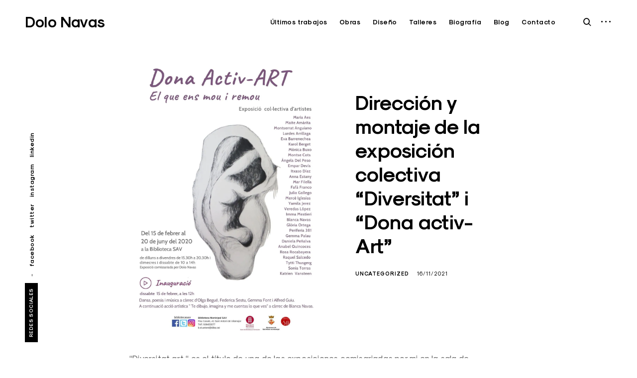

--- FILE ---
content_type: application/javascript
request_url: https://dolonavas.com/wp-content/themes/eris/assets/js/common.js?ver=6.9
body_size: 5912
content:
(function($) { 'use strict';

	var w=window,d=document,
	e=d.documentElement,
	g=d.getElementsByTagName('body')[0];
	var x=w.innerWidth||e.clientWidth||g.clientWidth, // Viewport Width
		y=w.innerHeight||e.clientHeight||g.clientHeight;

	// Global Vars

	var $window = $(window);
	var body = $('body');
	var htmlOffsetTop = parseInt($('html').css('margin-top'));
	var mainHeader = $('#masthead');
	var sidebar = $('#secondary');
	var mainContent = $('#content');
	var primaryContent = $('#primary');
	var mainContentPaddingTop = parseInt(mainContent.css('padding-top'));
	var comments = $('#comments');
	var hero = $('.page .site > div.hero, .single .hero');

	// Wide images

// 	function wideImages() {
// 		var centerAlignImg = primaryContent.find('img.aligncenter, figure.aligncenter, figure.wp-block-image');
// 		x=w.innerWidth||e.clientWidth||g.clientWidth; // Viewport Width
//
// 		if(centerAlignImg.length){
//
// 			setTimeout(function(){
// 				primaryContent.imagesLoaded(function (){
//
// 					centerAlignImg.each(function(){
// 						var $this = $(this);
// 						var centerAlignImgWidth;
// 						var entryContentWidth = primaryContent.find('div.entry-content').width();
//
// 						if($this.is('img')){
// 							if($this.attr('width') !== undefined)
// 								centerAlignImgWidth = $this.attr('width');
// 							else
// 								centerAlignImgWidth = $this.prop('naturalWidth');
// 						}
// 						else{
// 							if($this.find('img').attr('width') !== undefined)
// 								centerAlignImgWidth = $this.find('img').attr('width');
// 							else
// 								centerAlignImgWidth = parseInt($this.find('img').attr('sizes').split(' ').pop());
// 							if(x > 1280){
// 								if(centerAlignImgWidth > 1100){
// 									$this.css({width: 1100});
// 								}
// 								else{
// 									$this.css({width: centerAlignImgWidth});
// 								}
// 							}
// 							else{
// 								$this.css({width: ''});
// 							}
// 						}
//
// 						if(x > 1280){
// 							if(centerAlignImgWidth > entryContentWidth){
// 								if(centerAlignImgWidth > 1100){
// 									$this.css({marginLeft: -((1100 - entryContentWidth) / 2)});
// 								}
// 								else{
// 									$this.css({marginLeft: -((centerAlignImgWidth - entryContentWidth) / 2)});
// 								}
// 								$this.css({opacity: 1});
// 							}
// 							else{
// 								$this.css({marginLeft: '', opacity: 1});
// 							}
// 						}
// 						else{
// 							$this.css({marginLeft: ''});
// 						}
// 					});
//
// 				});
// 			}, 300);
//
// 		}
// 	}

	$(document).ready(function($){

		var x=w.innerWidth||e.clientWidth||g.clientWidth; // Viewport Width
		y=w.innerHeight||e.clientHeight||g.clientHeight; // Viewport Height

		// Global Vars

		var wScrollTop = $window.scrollTop();

		// Outline none on mousedown for focused elements

		body.on('mousedown', '*', function(e) {
			if(($(this).is(':focus') || $(this).is(e.target)) && $(this).css('outline-style') == 'none') {
				$(this).css('outline', 'none').on('blur', function() {
					$(this).off('blur').css('outline', '');
				});
			}
		});

		// Disable search submit if input empty
		$( '.search-submit' ).prop( 'disabled', true );
		$( '.search-field' ).keyup( function() {
			$('.search-submit').prop( 'disabled', this.value === "" ? true : false );
		});

		// Sicky Header

		if(body.hasClass('sticky-header') && x > 767){
			mainHeader.css({top: htmlOffsetTop});
		}

		// Main Menu

		var menuMarker = $('#menuMarker');
		var mainNav = $('.site-header ul.nav-menu');

		mainNav.prepend(menuMarker);

		// Remove bottom padding if comments are enabled

		if(comments.length){
			mainContent.css({paddingBottom: 0});
		}

		// dropdown button

		var mainMenuDropdownLink = $('.nav-menu .menu-item-has-children > a, .nav-menu .page_item_has_children > a');
		var dropDownArrow = $('<span class="dropdown-toggle"><span class="screen-reader-text">toggle child menu</span><i class="icon-drop-down"></i></span>');

		mainMenuDropdownLink.after(dropDownArrow);

		// dropdown open on click

		var dropDownButton = mainMenuDropdownLink.next('span.dropdown-toggle');

		dropDownButton.on('click', function(){
			var $this = $(this);
			$this.parent('li').toggleClass('toggle-on').find('.toggle-on').removeClass('toggle-on');
			$this.parent('li').siblings().removeClass('toggle-on');
		});

		// Social menu

		var socialMenuTrig = $('#socMenuTrig');

		if(socialMenuTrig.length && x > 767){
			var socialMenu = socialMenuTrig.next('div[class*=menu-]');
			socialMenu.prepend(socialMenuTrig);
			socialMenuTrig.css({display: 'inline-block'});
		}

		// Center aligned images

		if((body.hasClass('single') || body.hasClass('page')) && !body.hasClass('split-layout')){

			// wideImages();
			var contentImg = primaryContent.find('a img');

			if(contentImg.length){
				contentImg.parent('a').css({border: 'none'});
			}

		}

		// On Infinite Scroll Load

		var $container = $('div#post-load'),
			infiniteHandle = $('#infinite-handle'),
			no_more_posts  = js_vars.no_more_text,
			loadNumber     = 1;

		if(infiniteHandle.length){

			if(!body.hasClass('layout-three-columns') && !body.hasClass('layout-four-columns') && !body.hasClass('layout-two-columns')){
				$('article.hentry').addClass('post-loaded');
			}
		}

		var opts = {
			lines: 7, // The number of lines to draw
			length: 12, // The length of each line
			width: 5, // The line thickness
			radius: 9, // The radius of the inner circle
			scale: 0.5, // Scales overall size of the spinner
			corners: 0, // Corner roundness (0..1)
			color: '#000', // #rgb or #rrggbb or array of colors
			opacity: 0.25, // Opacity of the lines
			rotate: 0, // The rotation offset
			direction: 1, // 1: clockwise, -1: counterclockwise
			speed: 1, // Rounds per second
			trail: 49, // Afterglow percentage
			fps: 20, // Frames per second when using setTimeout() as a fallback for CSS
			zIndex: 2e9, // The z-index (defaults to 2000000000)
			className: 'spinner', // The CSS class to assign to the spinner
			top: 'auto', // Top position relative to parent
			left: 'auto', // Left position relative to parent
			shadow: false, // Whether to render a shadow
			hwaccel: false // Whether to use hardware acceleration
		};

		var target = document.getElementById('loading-is');
		var spinner = new Spinner(opts).spin(target);

		function spinnerShow(){
			$('#loading-is').show();
		}

		function spinnerHide(){
			$('#loading-is').hide();
		}

		var infiniteScrollItem;

		if (body.hasClass('search') || body.hasClass('tag')) {
			infiniteScrollItem = 'div#post-load .search-container';
		} else {
			infiniteScrollItem = 'div#post-load .hentry';
		}

		$container.infinitescroll({
			navSelector  : '#infinite-handle',    // selector for the paged navigation
			nextSelector : '#infinite-handle a',  // selector for the NEXT link (to page 2)
			itemSelector : infiniteScrollItem,
			loading: {
				finishedMsg: no_more_posts,
				msgText: '',
				selector: '#loading-is'
			}
		},
		function(){

			// Reactivate on post load

			var newEl = $container.children().not('article.post-loaded, span.infinite-loader, div.grid-sizer').addClass('post-loaded');

			newEl.hide();
			newEl.imagesLoaded(function () {

				radio_checkbox_animation();

				// Reactivate masonry on post load

				var infiniteContainer = $('#post-load');

				if(infiniteContainer.hasClass('masonry')){
					$container.masonry('appended', newEl, true).masonry('layout');
				}

				if(!infiniteContainer.hasClass('masonry')){
					newEl.show();
				}

				setTimeout(function(){
					newEl.each(function(i){
						var $this = $(this);

						if($this.find('iframe').length && infiniteContainer.hasClass('masonry')){
							var $iframe = $this.find('iframe');
							var $iframeSrc = $iframe.attr('src');

							$iframe.load($iframeSrc, function(){
								$container.masonry('layout');
							});
						}

						// Gallery with full size images

						var fullSizeThumbGallery = $this.find('div.gallery-size-full');

						if(fullSizeThumbGallery.length){
							fullSizeThumbGallery.each(function(){
								var $this = $(this);
								var galleryItemCount = $this.find('.gallery-item').length;
								if(body.hasClass('single')){
									$this.append('<span class="gallery-count">01 / 0'+galleryItemCount+'</span>');
								}
								else{
									$this.parent().addClass('fullsize-gallery').siblings().find('.edit-link').append('<span class="gallery-count">01 / 0'+galleryItemCount+'</span>');
								}
							});
						}

					});
				}, 150);

				// Checkbox and Radio buttons

				radio_checkbox_animation();

				// Sharedaddy

				shareDaddy();

				// Format Video

				videoFormat();

				// Thickbox

				videoThickbox();

			});

			var maxPages;

			if ( 'posts' == js_vars.posts_type ) {
				maxPages = js_vars.maxPages;
			} else {
				maxPages = project_vars.projectMaxPages;
			}

			// The maximum number of pages the current query can return.
			var max = parseInt( maxPages );
			loadNumber++;
			spinnerHide();

			if ( js_vars.is_type == 'click' && loadNumber < max ) {
				// Display Load More button
				$('#infinite-handle').show();
			}

		});

		if ( 'infinite-scroll' == js_vars.paging_type && js_vars.is_type == 'scroll' ) {
			spinnerShow();
		}

		// If Infinite Scroll on click is choosen
		if ( 'infinite-scroll' == js_vars.paging_type && js_vars.is_type == 'click' ) {

			//Onclick InfiniteScroll
			$(window).unbind('.infscr');

			$("#infinite-handle a").on('click', function(e){
				e.preventDefault();

				$container.infinitescroll('retrieve');
				spinnerShow();
				return false;
			});

		}

		// Checkbox and Radio buttons

		//if buttons are inside label
		function radio_checkbox_animation() {
			var checkBtn = $('label').find('input[type="checkbox"]');
			var checkLabel = checkBtn.parent('label');
			var radioBtn = $('label').find('input[type="radio"]');

			checkLabel.addClass('checkbox');

			checkLabel.click(function(){
				var $this = $(this);
				if($this.find('input').is(':checked')){
					$this.addClass('checked');
				}
				else{
					$this.removeClass('checked');
				}
			});

			var checkBtnAfter = $('label + input[type="checkbox"]');
			var checkLabelBefore = checkBtnAfter.prev('label');

			checkLabelBefore.click(function(){
				var $this = $(this);
				$this.toggleClass('checked');
			});

			radioBtn.change(function(){
				var $this = $(this);
				if($this.is(':checked')){
					$this.parent('label').siblings().removeClass('checked');
					$this.parent('label').addClass('checked');
				}
				else{
					$this.parent('label').removeClass('checked');
				}
			});
		}

		radio_checkbox_animation();

		// Sharedaddy

		function shareDaddy(){
			var shareTitle = $('.sd-title');

			if(shareTitle.length){
				shareTitle.on('click', function(){
					$(this).closest('.sd-social').toggleClass('sd-open');
				});
			}
		}

		shareDaddy();

		// Gallery with full size images

		function galleryFullSizeImg(){
			var fullSizeThumbGallery = $('div.gallery-size-full');

			if(fullSizeThumbGallery.length){
				fullSizeThumbGallery.each(function(){
					var $this = $(this);
					var galleryItemCount = $this.find('.gallery-item').length;
					if(body.hasClass('single')){
						$this.find('a').append('<span class="gallery-count">1<i></i>'+galleryItemCount+'</span>');
					}
					else{
						$this.find('a').append('<span class="gallery-count">1<i></i>'+galleryItemCount+'</span>');
					}
				});
			}
		}

		galleryFullSizeImg();

		// Format Video

		function videoFormat(){
			var entryVideo = $('div.entry-video');

			if(entryVideo.length){
				entryVideo.each(function(){
					var $this = $(this);

					$this.find('.featured-image').closest('.entry-video').addClass('has-img');
				});
			}
		}

		videoFormat();

		// Thickbox

		function videoThickbox(){
			var thickboxVideo = $('.format-video a.thickbox');

			if(thickboxVideo.length){
				thickboxVideo.on('click touchstart', function(){
					setTimeout(function(){
						$('#TB_window').addClass('format-video');
					}, 200);
				});
			}
		}

		videoThickbox();

		// Big search field

		var bigSearchWrap = $('div.search-wrap');
		var bigSearchField = bigSearchWrap.find('.search-field');
		var bigSearchTrigger = $('#big-search-trigger');
		var bigSearchCloseBtn = $('#big-search-close');
		var bigSearchClose = bigSearchWrap.add(bigSearchCloseBtn);

		function closeSearch(){
			if(body.hasClass('big-search')){
				body.removeClass('big-search');
				setTimeout(function(){
					$('.search-wrap').find('.search-field').blur();
				}, 100);
			}
		}

		bigSearchClose.on('touchend click', function(){
			closeSearch();
		});

		$(document).keyup(function(e) {
			if (e.keyCode == 27) {
				closeSearch();
			}
		});

		bigSearchTrigger.on('touchend click', function(e){
			e.preventDefault();
			e.stopPropagation();
			var $this = $(this);
			body.addClass('big-search');
			setTimeout(function(){
				$this.siblings('.search-wrap').find('.search-field').focus();
			}, 100);
		});

		bigSearchField.on('touchend click', function(e){
			e.stopPropagation();
		});

		// Portfolio single with excerpt

		if(body.hasClass('single-portfolio')){

			if(hero.length){
				body.addClass('single-portfolio-headline');
			}
		}

		// Headline animation

		if(body.hasClass('headline-template') || body.hasClass('single-portfolio-headline')){

			setTimeout(function(){
				hero.addClass('show-headline');
			}, 800);

		}

		// Scroll up and down

		var scrollUpBtn = $('#scrollUpBtn');

		scrollUpBtn.on('click touchstart', function (e) {
			e.preventDefault();
			$('html, body').animate({scrollTop: 0}, 900, 'easeInOutExpo');
			return false;
		});

		if((!hero.length || body.hasClass('single-post')) && x > 1024){

			if($window.scrollTop() > y) {
				scrollUpBtn.fadeIn(300).removeClass('hide');
			}
			else{
				scrollUpBtn.addClass('hide').fadeOut(300);
			}

			$window.scroll(function () {
				var $this = $(this);

				setTimeout(function(){
					if($this.scrollTop() > y) {
						scrollUpBtn.fadeIn(300).removeClass('hide');
					}
					else{
						scrollUpBtn.addClass('hide').fadeOut(300);
					}
				}, 200);
			});
		}

		if(hero.length && x > 1024 && !body.hasClass('single-post')){
			var scrollDownBtn = $('#scrollDownBtn');
			var primaryContentOffsetTop = primaryContent.offset().top;
			var scrollToPrimaryContent;
			setTimeout(function(){
				var mainHeaderHeight = mainHeader.outerHeight();
				if(body.hasClass('single')){
					scrollToPrimaryContent = primaryContentOffsetTop - mainHeaderHeight - htmlOffsetTop;
				}
				else{
					scrollToPrimaryContent = primaryContentOffsetTop - mainContentPaddingTop - mainHeaderHeight - htmlOffsetTop;
				}
			}, 200);

			scrollDownBtn.show();
			scrollDownBtn.on('click touchstart', function(e) {
				e.preventDefault();
				$('html, body').animate({scrollTop: (scrollToPrimaryContent)}, 900, 'easeInOutExpo');
				return false;
			});

			if($window.scrollTop() > scrollToPrimaryContent - 4) {
				scrollDownBtn.addClass('hide').fadeOut(300);
				scrollUpBtn.fadeIn(300).removeClass('hide');
			}
			else{
				scrollUpBtn.addClass('hide').fadeOut(300);
				scrollDownBtn.fadeIn(300).removeClass('hide');
			}

			// left: 37, up: 38, right: 39, down: 40,
			// spacebar: 32, pageup: 33, pagedown: 34, end: 35, home: 36
			var keys = {37: 1, 38: 1, 39: 1, 40: 1, 32: 1, 33: 1, 34: 1, 35: 1, 36: 1};

			var preventDefault = function (e) {
			  e = e || window.event;
			  if (e.preventDefault)
				  e.preventDefault();
			  e.returnValue = false;
			};

			var preventDefaultForScrollKeys = function (e) {
				if (keys[e.keyCode]) {
					preventDefault(e);
					return false;
				}
			};

			$window.scroll(function () {
				var $this = $(this);

				setTimeout(function(){

					if($this.scrollTop() > scrollToPrimaryContent - 4) {
						scrollDownBtn.addClass('hide').fadeOut(300);
						scrollUpBtn.fadeIn(300).removeClass('hide');
					}
					else{
						scrollUpBtn.addClass('hide').fadeOut(300);
						scrollDownBtn.fadeIn(300).removeClass('hide');
					}

				}, 100);
			});
		}

		// Featured image - Portrait

		if(body.hasClass('single-post') || body.hasClass('blog') || body.hasClass('archive') || body.hasClass('single-portfolio')){

			var portraitImg = $('.featured-portrait');

			if(portraitImg.length){
				if(body.hasClass('single-post') || body.hasClass('single-portfolio')){
					portraitImg.closest('.hero').addClass('portrait-wrap');
				}
				if(body.hasClass('single-post')  || body.hasClass('blog') || body.hasClass('archive') || body.hasClass('single-portfolio')){
					portraitImg.parent().addClass('portrait-wrap');
				}
			}

		}

		// Dropcaps

		if(body.hasClass('single') || body.hasClass('page')){

			var dropcap = $('span.dropcap');
			if(dropcap.length){
				dropcap.each(function(){
					var $this = $(this);
					$this.attr('data-dropcap', $this.text());
				});
			}

		}

		// Sidebar trigger

		var sidebarTrigg = $('#sidebar-trigger');

		if(sidebarTrigg.length){
			var closeSidebar = $window.add('#closeSidebar');
			closeSidebar.on('click touchstart', function(){
				body.removeClass('sidebar-opened');
			});

			sidebarTrigg.on('click touchstart', function(e){
				e.preventDefault();
				e.stopPropagation();
				body.toggleClass('sidebar-opened');
			});

			sidebar.on('click touchstart', function(e){
				e.stopPropagation();
			});
		}

		// Portfolio

		if((body.hasClass('slider-initialized') || body.hasClass('headline-template') || $('.single-portfolio div.hero').length) && !body.hasClass('single')){

			var slider = $('div.featured-slider');
			var sliderWrap = slider.closest('.featured-slider-wrap');
			var slide = slider.find('article');
			var direction;

			if(x > 1024 && body.hasClass('slider-initialized')){
				if(body.hasClass('sticky-header')){
					mainContent.css({marginTop: (y - htmlOffsetTop)});
				}
				else{
					setTimeout(function(){
						var mainHeaderHeight = mainHeader.outerHeight();
						mainContent.css({marginTop: (y - mainHeaderHeight - htmlOffsetTop)});
					}, 200);
				}
			}
			else{
				mainContent.css({marginTop: ''});
			}

			if(body.hasClass('slider-initialized')){

				if(body.hasClass('rtl')){
					direction = true;
				}
				else{
					direction = false;
				}

				if(x > 991){
					sliderWrap.css({top: htmlOffsetTop, height: y - htmlOffsetTop});

					slide.each(function(){
						var featuredImg = $(this).find('img');
						if(featuredImg.length){
							var slideImgSrc;

							if (featuredImg.attr('data-lazy-src')){
								slideImgSrc = featuredImg.attr('data-lazy-src');
							}
							else{
								slideImgSrc = featuredImg.attr('src');
							}
							$(this).find('.featured-image').css({backgroundImage: 'url('+slideImgSrc+')'});
						}
					});
				}
				else{
					sliderWrap.css({top: '', height: ''});

					slide.find('.featured-image').css({backgroundImage: ''});
				}

				var pAutoplaySlider = false;
				if (body.hasClass('portfolio-slider-autoplay')) {
					pAutoplaySlider = true;
				}


				slider.slick({
					slide: 'article',
					infinite: true,
					speed: 400,
					fade: true,
					useTransform: true,
					centerMode: true,
					centerPadding: 0,
					initialSlide: 0,
					dots: true,
					touchThreshold: 20,
					slidesToShow: 1,
					cssEase: 'cubic-bezier(0.28, 0.12, 0.22, 1)',
					rtl: direction,
					autoplay: pAutoplaySlider,
					autoplaySpeed: 4000,
					responsive: [
					{
					  breakpoint: 1025,
					  settings: {
						dots: false
					  }
					},
					{
					  breakpoint: 992,
					  settings: {
						arrows: false,
						draggable: true,
						centerPadding: 0
					  }
					}
				  ]
				});

				if(x > 1024){
					var sliderCounter = slider.find('.slick-dots');
					var counterElNumber = sliderCounter.find('li').length;
					sliderCounter.append('<span>'+counterElNumber+'</span>');
				}

				setTimeout(function(){
					slider.addClass('show-slider');
				}, 800);

			}

			var heroOnScroll = function() {
				var heroHeight = hero.outerHeight();
				if(x > 1024){
					if(wScrollTop > 0){
						hero.css({opacity: (heroHeight - (y / 8) - wScrollTop) / heroHeight});
					}
					else{
						hero.css({opacity: 1});
					}

					if(wScrollTop < heroHeight){
						mainHeader.css({backgroundColor: 'transparent'});
					}
					else{
						mainHeader.css({backgroundColor: ''});
					}
				}
			};
			heroOnScroll();

			$window.scroll(function(){
				wScrollTop = $(window).scrollTop();
				heroOnScroll();
			});
		}

		// Shuffle layout

		if(body.hasClass('shuffle-layout')){
			if(x > 1024){
				var shufflePostCategoryList = $('.shuffle-layout .category-list');

				shufflePostCategoryList.each(function(){
					var $this = $(this);
					var shufflePostCategoryItem = $this.find('a');

					if(shufflePostCategoryItem.length > 2){
						var excessItems = shufflePostCategoryItem.slice(2);
						excessItems.detach();
						shufflePostCategoryItem.eq(1).addClass('last');

						$this.append('<span class="more-categories">...</span>');
						$('.more-categories').on('click', function(){
							excessItems.appendTo($this);
							$(this).remove();
							shufflePostCategoryItem.eq(1).removeClass('last');
						});
					}
				});
			}

			$('div.grid-sizer').remove();
		}

		// Split Layout

		if(body.hasClass('split-layout') && x >= 1280){
			setTimeout(function(){
				var splitEntryContent = $('.container > article');
				var splitEntryContentOffsetTop = splitEntryContent.offset().top;
				var splitEntryContentHeight = splitEntryContent.height();
				var splitMediaBoxHeight = splitEntryContent.siblings('.featured-media').height();
				var limitVal;

				splitEntryContent.closest('#primary').css({minHeight: splitEntryContentHeight});


				if(splitMediaBoxHeight >=  splitEntryContentHeight){
					var relatedPortfolios = $('#jp-relatedposts');
					if(relatedPortfolios.length && relatedPortfolios.is(':visible')){
						var relatedPortfoliosOffsetTop = relatedPortfolios.offset().top;

						limitVal = relatedPortfoliosOffsetTop - y - htmlOffsetTop - (splitEntryContentHeight - (y - splitEntryContentOffsetTop));
					}
					else{
						var navigationOffsetTop = $('nav.post-navigation').offset().top;

						limitVal = navigationOffsetTop - y - htmlOffsetTop - (splitEntryContentHeight - (y - splitEntryContentOffsetTop));
					}

					var mainHeaderHeight = mainHeader.outerHeight();
					splitEntryContent.scrollToFixed({
						marginTop: function() {
							var marginTop = (mainHeaderHeight);
							return marginTop;
						},
						limit: function() {
							var limit = limitVal;
							return limit;
						}
					});

				}
			}, 500);
		}

		// Add show class to body

		body.addClass('show');

		// Footer

		var mainFooter = $('#colophon');

		if(mainFooter.find('.widget-area').length){
			mainFooter.addClass('yes-widgets');
		}

	}); // End Document Ready

	$(window).load(function(){

		// Masonry call

		if($('#post-load').hasClass('masonry')){
			var $container = $('div.masonry');

			$container.imagesLoaded( function() {
				$container.masonry({
					columnWidth: '.grid-sizer',
					itemSelector: '.masonry article',
					transitionDuration: 0
				}).masonry('layout').css({opacity: 1});



				var masonryChild = $container.find('article.hentry');

				masonryChild.each(function(i){
					setTimeout(function(){
						masonryChild.eq(i).addClass('post-loaded');
					}, 200 * (i+1));
				});
			});
		}

	}); // End Window Load

	$(window).resize(function(){

		x=w.innerWidth||e.clientWidth||g.clientWidth; // Viewport Width
		y=w.innerHeight||e.clientHeight||g.clientHeight; // Viewport Height

		// Sicky Header

		if(body.hasClass('sticky-header') && x > 767){
			mainHeader.css({top: htmlOffsetTop});
		}
		else{
			mainHeader.css({top: ''});
		}

		// Center aligned images

		if((body.hasClass('single') || body.hasClass('page')) && !body.hasClass('split-layout')){

			// wideImages();

		}

		if(body.hasClass('slider-initialized')){
			var slider = $('div.featured-slider');
			var sliderWrap = slider.closest('.featured-slider-wrap');
			var slide = slider.find('article');

			if(x > 991){
				sliderWrap.css({top: htmlOffsetTop, height: y - htmlOffsetTop});

				slide.each(function(){
					var featuredImg = $(this).find('img');
					if(featuredImg.length){
						var slideImgSrc;

						if (featuredImg.attr('data-lazy-src')){
							slideImgSrc = featuredImg.attr('data-lazy-src');
						}
						else{
							slideImgSrc = featuredImg.attr('src');
						}
						$(this).find('.featured-image').css({backgroundImage: 'url('+slideImgSrc+')'});
					}
				});
			}
			else{
				sliderWrap.css({top: '', height: ''});

				slide.find('.featured-image').css({backgroundImage: ''});
			}
		}

		// Split Layout

		if(x < 1280){
			var splitEntryContent = $('.split-layout .container > article');
			splitEntryContent.closest('#primary').css({minHeight: ''});
		}

	});

})(jQuery);
